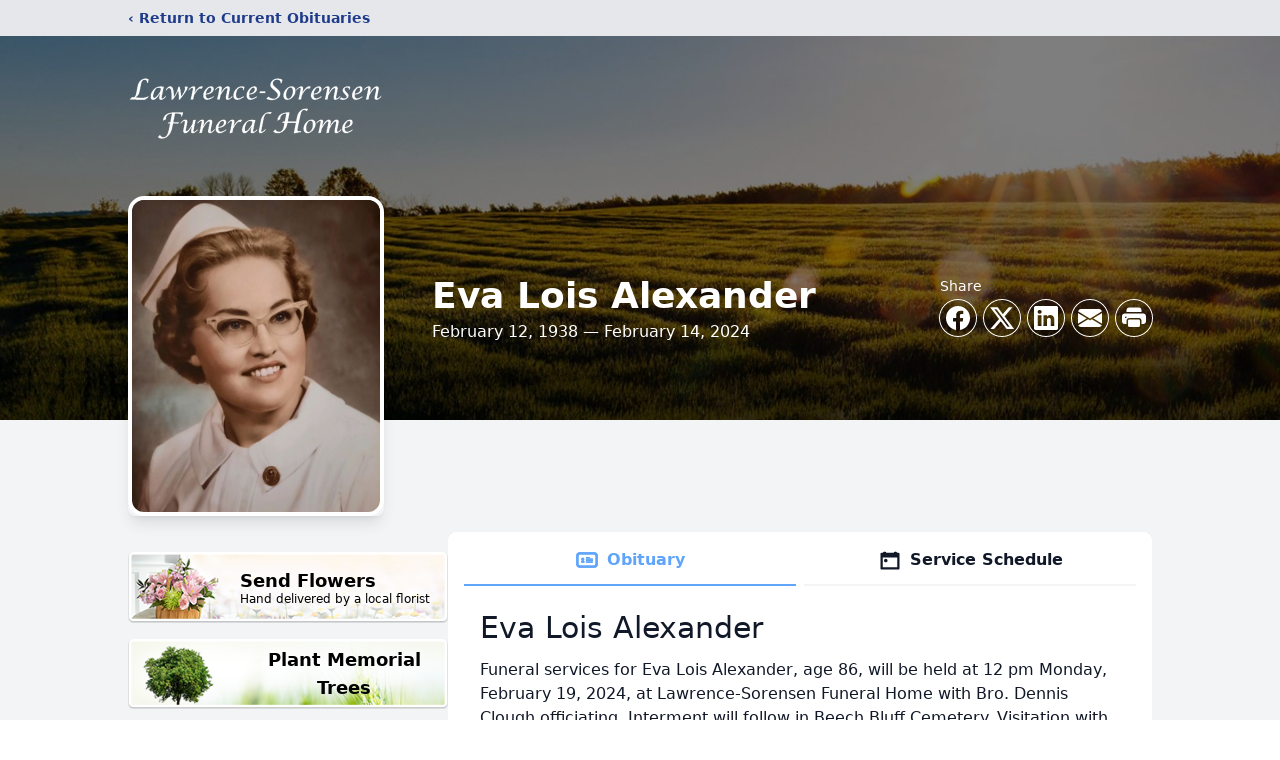

--- FILE ---
content_type: text/html; charset=utf-8
request_url: https://www.google.com/recaptcha/enterprise/anchor?ar=1&k=6LcsaRcqAAAAAONZbXbdQIc0NN4uXM05PpXKLxDU&co=aHR0cHM6Ly93d3cubGF3cmVuY2Vzb3JlbnNlbmZ1bmVyYWxob21lLmNvbTo0NDM.&hl=en&type=image&v=PoyoqOPhxBO7pBk68S4YbpHZ&theme=light&size=invisible&badge=bottomright&anchor-ms=20000&execute-ms=30000&cb=o1b9a8l7c1g9
body_size: 48815
content:
<!DOCTYPE HTML><html dir="ltr" lang="en"><head><meta http-equiv="Content-Type" content="text/html; charset=UTF-8">
<meta http-equiv="X-UA-Compatible" content="IE=edge">
<title>reCAPTCHA</title>
<style type="text/css">
/* cyrillic-ext */
@font-face {
  font-family: 'Roboto';
  font-style: normal;
  font-weight: 400;
  font-stretch: 100%;
  src: url(//fonts.gstatic.com/s/roboto/v48/KFO7CnqEu92Fr1ME7kSn66aGLdTylUAMa3GUBHMdazTgWw.woff2) format('woff2');
  unicode-range: U+0460-052F, U+1C80-1C8A, U+20B4, U+2DE0-2DFF, U+A640-A69F, U+FE2E-FE2F;
}
/* cyrillic */
@font-face {
  font-family: 'Roboto';
  font-style: normal;
  font-weight: 400;
  font-stretch: 100%;
  src: url(//fonts.gstatic.com/s/roboto/v48/KFO7CnqEu92Fr1ME7kSn66aGLdTylUAMa3iUBHMdazTgWw.woff2) format('woff2');
  unicode-range: U+0301, U+0400-045F, U+0490-0491, U+04B0-04B1, U+2116;
}
/* greek-ext */
@font-face {
  font-family: 'Roboto';
  font-style: normal;
  font-weight: 400;
  font-stretch: 100%;
  src: url(//fonts.gstatic.com/s/roboto/v48/KFO7CnqEu92Fr1ME7kSn66aGLdTylUAMa3CUBHMdazTgWw.woff2) format('woff2');
  unicode-range: U+1F00-1FFF;
}
/* greek */
@font-face {
  font-family: 'Roboto';
  font-style: normal;
  font-weight: 400;
  font-stretch: 100%;
  src: url(//fonts.gstatic.com/s/roboto/v48/KFO7CnqEu92Fr1ME7kSn66aGLdTylUAMa3-UBHMdazTgWw.woff2) format('woff2');
  unicode-range: U+0370-0377, U+037A-037F, U+0384-038A, U+038C, U+038E-03A1, U+03A3-03FF;
}
/* math */
@font-face {
  font-family: 'Roboto';
  font-style: normal;
  font-weight: 400;
  font-stretch: 100%;
  src: url(//fonts.gstatic.com/s/roboto/v48/KFO7CnqEu92Fr1ME7kSn66aGLdTylUAMawCUBHMdazTgWw.woff2) format('woff2');
  unicode-range: U+0302-0303, U+0305, U+0307-0308, U+0310, U+0312, U+0315, U+031A, U+0326-0327, U+032C, U+032F-0330, U+0332-0333, U+0338, U+033A, U+0346, U+034D, U+0391-03A1, U+03A3-03A9, U+03B1-03C9, U+03D1, U+03D5-03D6, U+03F0-03F1, U+03F4-03F5, U+2016-2017, U+2034-2038, U+203C, U+2040, U+2043, U+2047, U+2050, U+2057, U+205F, U+2070-2071, U+2074-208E, U+2090-209C, U+20D0-20DC, U+20E1, U+20E5-20EF, U+2100-2112, U+2114-2115, U+2117-2121, U+2123-214F, U+2190, U+2192, U+2194-21AE, U+21B0-21E5, U+21F1-21F2, U+21F4-2211, U+2213-2214, U+2216-22FF, U+2308-230B, U+2310, U+2319, U+231C-2321, U+2336-237A, U+237C, U+2395, U+239B-23B7, U+23D0, U+23DC-23E1, U+2474-2475, U+25AF, U+25B3, U+25B7, U+25BD, U+25C1, U+25CA, U+25CC, U+25FB, U+266D-266F, U+27C0-27FF, U+2900-2AFF, U+2B0E-2B11, U+2B30-2B4C, U+2BFE, U+3030, U+FF5B, U+FF5D, U+1D400-1D7FF, U+1EE00-1EEFF;
}
/* symbols */
@font-face {
  font-family: 'Roboto';
  font-style: normal;
  font-weight: 400;
  font-stretch: 100%;
  src: url(//fonts.gstatic.com/s/roboto/v48/KFO7CnqEu92Fr1ME7kSn66aGLdTylUAMaxKUBHMdazTgWw.woff2) format('woff2');
  unicode-range: U+0001-000C, U+000E-001F, U+007F-009F, U+20DD-20E0, U+20E2-20E4, U+2150-218F, U+2190, U+2192, U+2194-2199, U+21AF, U+21E6-21F0, U+21F3, U+2218-2219, U+2299, U+22C4-22C6, U+2300-243F, U+2440-244A, U+2460-24FF, U+25A0-27BF, U+2800-28FF, U+2921-2922, U+2981, U+29BF, U+29EB, U+2B00-2BFF, U+4DC0-4DFF, U+FFF9-FFFB, U+10140-1018E, U+10190-1019C, U+101A0, U+101D0-101FD, U+102E0-102FB, U+10E60-10E7E, U+1D2C0-1D2D3, U+1D2E0-1D37F, U+1F000-1F0FF, U+1F100-1F1AD, U+1F1E6-1F1FF, U+1F30D-1F30F, U+1F315, U+1F31C, U+1F31E, U+1F320-1F32C, U+1F336, U+1F378, U+1F37D, U+1F382, U+1F393-1F39F, U+1F3A7-1F3A8, U+1F3AC-1F3AF, U+1F3C2, U+1F3C4-1F3C6, U+1F3CA-1F3CE, U+1F3D4-1F3E0, U+1F3ED, U+1F3F1-1F3F3, U+1F3F5-1F3F7, U+1F408, U+1F415, U+1F41F, U+1F426, U+1F43F, U+1F441-1F442, U+1F444, U+1F446-1F449, U+1F44C-1F44E, U+1F453, U+1F46A, U+1F47D, U+1F4A3, U+1F4B0, U+1F4B3, U+1F4B9, U+1F4BB, U+1F4BF, U+1F4C8-1F4CB, U+1F4D6, U+1F4DA, U+1F4DF, U+1F4E3-1F4E6, U+1F4EA-1F4ED, U+1F4F7, U+1F4F9-1F4FB, U+1F4FD-1F4FE, U+1F503, U+1F507-1F50B, U+1F50D, U+1F512-1F513, U+1F53E-1F54A, U+1F54F-1F5FA, U+1F610, U+1F650-1F67F, U+1F687, U+1F68D, U+1F691, U+1F694, U+1F698, U+1F6AD, U+1F6B2, U+1F6B9-1F6BA, U+1F6BC, U+1F6C6-1F6CF, U+1F6D3-1F6D7, U+1F6E0-1F6EA, U+1F6F0-1F6F3, U+1F6F7-1F6FC, U+1F700-1F7FF, U+1F800-1F80B, U+1F810-1F847, U+1F850-1F859, U+1F860-1F887, U+1F890-1F8AD, U+1F8B0-1F8BB, U+1F8C0-1F8C1, U+1F900-1F90B, U+1F93B, U+1F946, U+1F984, U+1F996, U+1F9E9, U+1FA00-1FA6F, U+1FA70-1FA7C, U+1FA80-1FA89, U+1FA8F-1FAC6, U+1FACE-1FADC, U+1FADF-1FAE9, U+1FAF0-1FAF8, U+1FB00-1FBFF;
}
/* vietnamese */
@font-face {
  font-family: 'Roboto';
  font-style: normal;
  font-weight: 400;
  font-stretch: 100%;
  src: url(//fonts.gstatic.com/s/roboto/v48/KFO7CnqEu92Fr1ME7kSn66aGLdTylUAMa3OUBHMdazTgWw.woff2) format('woff2');
  unicode-range: U+0102-0103, U+0110-0111, U+0128-0129, U+0168-0169, U+01A0-01A1, U+01AF-01B0, U+0300-0301, U+0303-0304, U+0308-0309, U+0323, U+0329, U+1EA0-1EF9, U+20AB;
}
/* latin-ext */
@font-face {
  font-family: 'Roboto';
  font-style: normal;
  font-weight: 400;
  font-stretch: 100%;
  src: url(//fonts.gstatic.com/s/roboto/v48/KFO7CnqEu92Fr1ME7kSn66aGLdTylUAMa3KUBHMdazTgWw.woff2) format('woff2');
  unicode-range: U+0100-02BA, U+02BD-02C5, U+02C7-02CC, U+02CE-02D7, U+02DD-02FF, U+0304, U+0308, U+0329, U+1D00-1DBF, U+1E00-1E9F, U+1EF2-1EFF, U+2020, U+20A0-20AB, U+20AD-20C0, U+2113, U+2C60-2C7F, U+A720-A7FF;
}
/* latin */
@font-face {
  font-family: 'Roboto';
  font-style: normal;
  font-weight: 400;
  font-stretch: 100%;
  src: url(//fonts.gstatic.com/s/roboto/v48/KFO7CnqEu92Fr1ME7kSn66aGLdTylUAMa3yUBHMdazQ.woff2) format('woff2');
  unicode-range: U+0000-00FF, U+0131, U+0152-0153, U+02BB-02BC, U+02C6, U+02DA, U+02DC, U+0304, U+0308, U+0329, U+2000-206F, U+20AC, U+2122, U+2191, U+2193, U+2212, U+2215, U+FEFF, U+FFFD;
}
/* cyrillic-ext */
@font-face {
  font-family: 'Roboto';
  font-style: normal;
  font-weight: 500;
  font-stretch: 100%;
  src: url(//fonts.gstatic.com/s/roboto/v48/KFO7CnqEu92Fr1ME7kSn66aGLdTylUAMa3GUBHMdazTgWw.woff2) format('woff2');
  unicode-range: U+0460-052F, U+1C80-1C8A, U+20B4, U+2DE0-2DFF, U+A640-A69F, U+FE2E-FE2F;
}
/* cyrillic */
@font-face {
  font-family: 'Roboto';
  font-style: normal;
  font-weight: 500;
  font-stretch: 100%;
  src: url(//fonts.gstatic.com/s/roboto/v48/KFO7CnqEu92Fr1ME7kSn66aGLdTylUAMa3iUBHMdazTgWw.woff2) format('woff2');
  unicode-range: U+0301, U+0400-045F, U+0490-0491, U+04B0-04B1, U+2116;
}
/* greek-ext */
@font-face {
  font-family: 'Roboto';
  font-style: normal;
  font-weight: 500;
  font-stretch: 100%;
  src: url(//fonts.gstatic.com/s/roboto/v48/KFO7CnqEu92Fr1ME7kSn66aGLdTylUAMa3CUBHMdazTgWw.woff2) format('woff2');
  unicode-range: U+1F00-1FFF;
}
/* greek */
@font-face {
  font-family: 'Roboto';
  font-style: normal;
  font-weight: 500;
  font-stretch: 100%;
  src: url(//fonts.gstatic.com/s/roboto/v48/KFO7CnqEu92Fr1ME7kSn66aGLdTylUAMa3-UBHMdazTgWw.woff2) format('woff2');
  unicode-range: U+0370-0377, U+037A-037F, U+0384-038A, U+038C, U+038E-03A1, U+03A3-03FF;
}
/* math */
@font-face {
  font-family: 'Roboto';
  font-style: normal;
  font-weight: 500;
  font-stretch: 100%;
  src: url(//fonts.gstatic.com/s/roboto/v48/KFO7CnqEu92Fr1ME7kSn66aGLdTylUAMawCUBHMdazTgWw.woff2) format('woff2');
  unicode-range: U+0302-0303, U+0305, U+0307-0308, U+0310, U+0312, U+0315, U+031A, U+0326-0327, U+032C, U+032F-0330, U+0332-0333, U+0338, U+033A, U+0346, U+034D, U+0391-03A1, U+03A3-03A9, U+03B1-03C9, U+03D1, U+03D5-03D6, U+03F0-03F1, U+03F4-03F5, U+2016-2017, U+2034-2038, U+203C, U+2040, U+2043, U+2047, U+2050, U+2057, U+205F, U+2070-2071, U+2074-208E, U+2090-209C, U+20D0-20DC, U+20E1, U+20E5-20EF, U+2100-2112, U+2114-2115, U+2117-2121, U+2123-214F, U+2190, U+2192, U+2194-21AE, U+21B0-21E5, U+21F1-21F2, U+21F4-2211, U+2213-2214, U+2216-22FF, U+2308-230B, U+2310, U+2319, U+231C-2321, U+2336-237A, U+237C, U+2395, U+239B-23B7, U+23D0, U+23DC-23E1, U+2474-2475, U+25AF, U+25B3, U+25B7, U+25BD, U+25C1, U+25CA, U+25CC, U+25FB, U+266D-266F, U+27C0-27FF, U+2900-2AFF, U+2B0E-2B11, U+2B30-2B4C, U+2BFE, U+3030, U+FF5B, U+FF5D, U+1D400-1D7FF, U+1EE00-1EEFF;
}
/* symbols */
@font-face {
  font-family: 'Roboto';
  font-style: normal;
  font-weight: 500;
  font-stretch: 100%;
  src: url(//fonts.gstatic.com/s/roboto/v48/KFO7CnqEu92Fr1ME7kSn66aGLdTylUAMaxKUBHMdazTgWw.woff2) format('woff2');
  unicode-range: U+0001-000C, U+000E-001F, U+007F-009F, U+20DD-20E0, U+20E2-20E4, U+2150-218F, U+2190, U+2192, U+2194-2199, U+21AF, U+21E6-21F0, U+21F3, U+2218-2219, U+2299, U+22C4-22C6, U+2300-243F, U+2440-244A, U+2460-24FF, U+25A0-27BF, U+2800-28FF, U+2921-2922, U+2981, U+29BF, U+29EB, U+2B00-2BFF, U+4DC0-4DFF, U+FFF9-FFFB, U+10140-1018E, U+10190-1019C, U+101A0, U+101D0-101FD, U+102E0-102FB, U+10E60-10E7E, U+1D2C0-1D2D3, U+1D2E0-1D37F, U+1F000-1F0FF, U+1F100-1F1AD, U+1F1E6-1F1FF, U+1F30D-1F30F, U+1F315, U+1F31C, U+1F31E, U+1F320-1F32C, U+1F336, U+1F378, U+1F37D, U+1F382, U+1F393-1F39F, U+1F3A7-1F3A8, U+1F3AC-1F3AF, U+1F3C2, U+1F3C4-1F3C6, U+1F3CA-1F3CE, U+1F3D4-1F3E0, U+1F3ED, U+1F3F1-1F3F3, U+1F3F5-1F3F7, U+1F408, U+1F415, U+1F41F, U+1F426, U+1F43F, U+1F441-1F442, U+1F444, U+1F446-1F449, U+1F44C-1F44E, U+1F453, U+1F46A, U+1F47D, U+1F4A3, U+1F4B0, U+1F4B3, U+1F4B9, U+1F4BB, U+1F4BF, U+1F4C8-1F4CB, U+1F4D6, U+1F4DA, U+1F4DF, U+1F4E3-1F4E6, U+1F4EA-1F4ED, U+1F4F7, U+1F4F9-1F4FB, U+1F4FD-1F4FE, U+1F503, U+1F507-1F50B, U+1F50D, U+1F512-1F513, U+1F53E-1F54A, U+1F54F-1F5FA, U+1F610, U+1F650-1F67F, U+1F687, U+1F68D, U+1F691, U+1F694, U+1F698, U+1F6AD, U+1F6B2, U+1F6B9-1F6BA, U+1F6BC, U+1F6C6-1F6CF, U+1F6D3-1F6D7, U+1F6E0-1F6EA, U+1F6F0-1F6F3, U+1F6F7-1F6FC, U+1F700-1F7FF, U+1F800-1F80B, U+1F810-1F847, U+1F850-1F859, U+1F860-1F887, U+1F890-1F8AD, U+1F8B0-1F8BB, U+1F8C0-1F8C1, U+1F900-1F90B, U+1F93B, U+1F946, U+1F984, U+1F996, U+1F9E9, U+1FA00-1FA6F, U+1FA70-1FA7C, U+1FA80-1FA89, U+1FA8F-1FAC6, U+1FACE-1FADC, U+1FADF-1FAE9, U+1FAF0-1FAF8, U+1FB00-1FBFF;
}
/* vietnamese */
@font-face {
  font-family: 'Roboto';
  font-style: normal;
  font-weight: 500;
  font-stretch: 100%;
  src: url(//fonts.gstatic.com/s/roboto/v48/KFO7CnqEu92Fr1ME7kSn66aGLdTylUAMa3OUBHMdazTgWw.woff2) format('woff2');
  unicode-range: U+0102-0103, U+0110-0111, U+0128-0129, U+0168-0169, U+01A0-01A1, U+01AF-01B0, U+0300-0301, U+0303-0304, U+0308-0309, U+0323, U+0329, U+1EA0-1EF9, U+20AB;
}
/* latin-ext */
@font-face {
  font-family: 'Roboto';
  font-style: normal;
  font-weight: 500;
  font-stretch: 100%;
  src: url(//fonts.gstatic.com/s/roboto/v48/KFO7CnqEu92Fr1ME7kSn66aGLdTylUAMa3KUBHMdazTgWw.woff2) format('woff2');
  unicode-range: U+0100-02BA, U+02BD-02C5, U+02C7-02CC, U+02CE-02D7, U+02DD-02FF, U+0304, U+0308, U+0329, U+1D00-1DBF, U+1E00-1E9F, U+1EF2-1EFF, U+2020, U+20A0-20AB, U+20AD-20C0, U+2113, U+2C60-2C7F, U+A720-A7FF;
}
/* latin */
@font-face {
  font-family: 'Roboto';
  font-style: normal;
  font-weight: 500;
  font-stretch: 100%;
  src: url(//fonts.gstatic.com/s/roboto/v48/KFO7CnqEu92Fr1ME7kSn66aGLdTylUAMa3yUBHMdazQ.woff2) format('woff2');
  unicode-range: U+0000-00FF, U+0131, U+0152-0153, U+02BB-02BC, U+02C6, U+02DA, U+02DC, U+0304, U+0308, U+0329, U+2000-206F, U+20AC, U+2122, U+2191, U+2193, U+2212, U+2215, U+FEFF, U+FFFD;
}
/* cyrillic-ext */
@font-face {
  font-family: 'Roboto';
  font-style: normal;
  font-weight: 900;
  font-stretch: 100%;
  src: url(//fonts.gstatic.com/s/roboto/v48/KFO7CnqEu92Fr1ME7kSn66aGLdTylUAMa3GUBHMdazTgWw.woff2) format('woff2');
  unicode-range: U+0460-052F, U+1C80-1C8A, U+20B4, U+2DE0-2DFF, U+A640-A69F, U+FE2E-FE2F;
}
/* cyrillic */
@font-face {
  font-family: 'Roboto';
  font-style: normal;
  font-weight: 900;
  font-stretch: 100%;
  src: url(//fonts.gstatic.com/s/roboto/v48/KFO7CnqEu92Fr1ME7kSn66aGLdTylUAMa3iUBHMdazTgWw.woff2) format('woff2');
  unicode-range: U+0301, U+0400-045F, U+0490-0491, U+04B0-04B1, U+2116;
}
/* greek-ext */
@font-face {
  font-family: 'Roboto';
  font-style: normal;
  font-weight: 900;
  font-stretch: 100%;
  src: url(//fonts.gstatic.com/s/roboto/v48/KFO7CnqEu92Fr1ME7kSn66aGLdTylUAMa3CUBHMdazTgWw.woff2) format('woff2');
  unicode-range: U+1F00-1FFF;
}
/* greek */
@font-face {
  font-family: 'Roboto';
  font-style: normal;
  font-weight: 900;
  font-stretch: 100%;
  src: url(//fonts.gstatic.com/s/roboto/v48/KFO7CnqEu92Fr1ME7kSn66aGLdTylUAMa3-UBHMdazTgWw.woff2) format('woff2');
  unicode-range: U+0370-0377, U+037A-037F, U+0384-038A, U+038C, U+038E-03A1, U+03A3-03FF;
}
/* math */
@font-face {
  font-family: 'Roboto';
  font-style: normal;
  font-weight: 900;
  font-stretch: 100%;
  src: url(//fonts.gstatic.com/s/roboto/v48/KFO7CnqEu92Fr1ME7kSn66aGLdTylUAMawCUBHMdazTgWw.woff2) format('woff2');
  unicode-range: U+0302-0303, U+0305, U+0307-0308, U+0310, U+0312, U+0315, U+031A, U+0326-0327, U+032C, U+032F-0330, U+0332-0333, U+0338, U+033A, U+0346, U+034D, U+0391-03A1, U+03A3-03A9, U+03B1-03C9, U+03D1, U+03D5-03D6, U+03F0-03F1, U+03F4-03F5, U+2016-2017, U+2034-2038, U+203C, U+2040, U+2043, U+2047, U+2050, U+2057, U+205F, U+2070-2071, U+2074-208E, U+2090-209C, U+20D0-20DC, U+20E1, U+20E5-20EF, U+2100-2112, U+2114-2115, U+2117-2121, U+2123-214F, U+2190, U+2192, U+2194-21AE, U+21B0-21E5, U+21F1-21F2, U+21F4-2211, U+2213-2214, U+2216-22FF, U+2308-230B, U+2310, U+2319, U+231C-2321, U+2336-237A, U+237C, U+2395, U+239B-23B7, U+23D0, U+23DC-23E1, U+2474-2475, U+25AF, U+25B3, U+25B7, U+25BD, U+25C1, U+25CA, U+25CC, U+25FB, U+266D-266F, U+27C0-27FF, U+2900-2AFF, U+2B0E-2B11, U+2B30-2B4C, U+2BFE, U+3030, U+FF5B, U+FF5D, U+1D400-1D7FF, U+1EE00-1EEFF;
}
/* symbols */
@font-face {
  font-family: 'Roboto';
  font-style: normal;
  font-weight: 900;
  font-stretch: 100%;
  src: url(//fonts.gstatic.com/s/roboto/v48/KFO7CnqEu92Fr1ME7kSn66aGLdTylUAMaxKUBHMdazTgWw.woff2) format('woff2');
  unicode-range: U+0001-000C, U+000E-001F, U+007F-009F, U+20DD-20E0, U+20E2-20E4, U+2150-218F, U+2190, U+2192, U+2194-2199, U+21AF, U+21E6-21F0, U+21F3, U+2218-2219, U+2299, U+22C4-22C6, U+2300-243F, U+2440-244A, U+2460-24FF, U+25A0-27BF, U+2800-28FF, U+2921-2922, U+2981, U+29BF, U+29EB, U+2B00-2BFF, U+4DC0-4DFF, U+FFF9-FFFB, U+10140-1018E, U+10190-1019C, U+101A0, U+101D0-101FD, U+102E0-102FB, U+10E60-10E7E, U+1D2C0-1D2D3, U+1D2E0-1D37F, U+1F000-1F0FF, U+1F100-1F1AD, U+1F1E6-1F1FF, U+1F30D-1F30F, U+1F315, U+1F31C, U+1F31E, U+1F320-1F32C, U+1F336, U+1F378, U+1F37D, U+1F382, U+1F393-1F39F, U+1F3A7-1F3A8, U+1F3AC-1F3AF, U+1F3C2, U+1F3C4-1F3C6, U+1F3CA-1F3CE, U+1F3D4-1F3E0, U+1F3ED, U+1F3F1-1F3F3, U+1F3F5-1F3F7, U+1F408, U+1F415, U+1F41F, U+1F426, U+1F43F, U+1F441-1F442, U+1F444, U+1F446-1F449, U+1F44C-1F44E, U+1F453, U+1F46A, U+1F47D, U+1F4A3, U+1F4B0, U+1F4B3, U+1F4B9, U+1F4BB, U+1F4BF, U+1F4C8-1F4CB, U+1F4D6, U+1F4DA, U+1F4DF, U+1F4E3-1F4E6, U+1F4EA-1F4ED, U+1F4F7, U+1F4F9-1F4FB, U+1F4FD-1F4FE, U+1F503, U+1F507-1F50B, U+1F50D, U+1F512-1F513, U+1F53E-1F54A, U+1F54F-1F5FA, U+1F610, U+1F650-1F67F, U+1F687, U+1F68D, U+1F691, U+1F694, U+1F698, U+1F6AD, U+1F6B2, U+1F6B9-1F6BA, U+1F6BC, U+1F6C6-1F6CF, U+1F6D3-1F6D7, U+1F6E0-1F6EA, U+1F6F0-1F6F3, U+1F6F7-1F6FC, U+1F700-1F7FF, U+1F800-1F80B, U+1F810-1F847, U+1F850-1F859, U+1F860-1F887, U+1F890-1F8AD, U+1F8B0-1F8BB, U+1F8C0-1F8C1, U+1F900-1F90B, U+1F93B, U+1F946, U+1F984, U+1F996, U+1F9E9, U+1FA00-1FA6F, U+1FA70-1FA7C, U+1FA80-1FA89, U+1FA8F-1FAC6, U+1FACE-1FADC, U+1FADF-1FAE9, U+1FAF0-1FAF8, U+1FB00-1FBFF;
}
/* vietnamese */
@font-face {
  font-family: 'Roboto';
  font-style: normal;
  font-weight: 900;
  font-stretch: 100%;
  src: url(//fonts.gstatic.com/s/roboto/v48/KFO7CnqEu92Fr1ME7kSn66aGLdTylUAMa3OUBHMdazTgWw.woff2) format('woff2');
  unicode-range: U+0102-0103, U+0110-0111, U+0128-0129, U+0168-0169, U+01A0-01A1, U+01AF-01B0, U+0300-0301, U+0303-0304, U+0308-0309, U+0323, U+0329, U+1EA0-1EF9, U+20AB;
}
/* latin-ext */
@font-face {
  font-family: 'Roboto';
  font-style: normal;
  font-weight: 900;
  font-stretch: 100%;
  src: url(//fonts.gstatic.com/s/roboto/v48/KFO7CnqEu92Fr1ME7kSn66aGLdTylUAMa3KUBHMdazTgWw.woff2) format('woff2');
  unicode-range: U+0100-02BA, U+02BD-02C5, U+02C7-02CC, U+02CE-02D7, U+02DD-02FF, U+0304, U+0308, U+0329, U+1D00-1DBF, U+1E00-1E9F, U+1EF2-1EFF, U+2020, U+20A0-20AB, U+20AD-20C0, U+2113, U+2C60-2C7F, U+A720-A7FF;
}
/* latin */
@font-face {
  font-family: 'Roboto';
  font-style: normal;
  font-weight: 900;
  font-stretch: 100%;
  src: url(//fonts.gstatic.com/s/roboto/v48/KFO7CnqEu92Fr1ME7kSn66aGLdTylUAMa3yUBHMdazQ.woff2) format('woff2');
  unicode-range: U+0000-00FF, U+0131, U+0152-0153, U+02BB-02BC, U+02C6, U+02DA, U+02DC, U+0304, U+0308, U+0329, U+2000-206F, U+20AC, U+2122, U+2191, U+2193, U+2212, U+2215, U+FEFF, U+FFFD;
}

</style>
<link rel="stylesheet" type="text/css" href="https://www.gstatic.com/recaptcha/releases/PoyoqOPhxBO7pBk68S4YbpHZ/styles__ltr.css">
<script nonce="-R0x7fnqiSxuhcsmGkhKxQ" type="text/javascript">window['__recaptcha_api'] = 'https://www.google.com/recaptcha/enterprise/';</script>
<script type="text/javascript" src="https://www.gstatic.com/recaptcha/releases/PoyoqOPhxBO7pBk68S4YbpHZ/recaptcha__en.js" nonce="-R0x7fnqiSxuhcsmGkhKxQ">
      
    </script></head>
<body><div id="rc-anchor-alert" class="rc-anchor-alert"></div>
<input type="hidden" id="recaptcha-token" value="[base64]">
<script type="text/javascript" nonce="-R0x7fnqiSxuhcsmGkhKxQ">
      recaptcha.anchor.Main.init("[\x22ainput\x22,[\x22bgdata\x22,\x22\x22,\[base64]/[base64]/MjU1Ong/[base64]/[base64]/[base64]/[base64]/[base64]/[base64]/[base64]/[base64]/[base64]/[base64]/[base64]/[base64]/[base64]/[base64]/[base64]\\u003d\x22,\[base64]\\u003d\\u003d\x22,\x22w4/ChhXDuFIXMsO/wrN5VsO/w7vDksKpwqtEEX0DwqjChMOWbgZmVjHCvj4fY8O4ccKcKVd5w7rDsyTDqcK4fcOnYMKnNcOvYMKMJ8OXwq1JwpxAGgDDgAkJKGnDvQHDvgEDwqUuASZXRTU+HxfCvsKwesOPCsKkw6bDoS/CrRzDrMOKwr7DrWxEw6nCu8O7w4QNNMKeZsOqwo/CoDzCiTTDhD8tZMK1YGrDnQ5/P8KIw6kSw5RiecK6QCIgw5rCuxF1bzwnw4PDhsKRJS/ChsObwpbDi8OMw4UnG1ZAwrjCvMKyw6x0P8KDw5/Dk8KEJ8KUw6LCocK2wo/[base64]/CpcKXfcOTb8OtMcO6KjkawqIHw7VcLcOBwosbTBvDjMKALsKOaS/[base64]/CqxphLsKJacK6YMKUXMK5w6J0QsKPT1Fuwr5CI8KOw5XDoAkMOktheWM8w5TDsMKQw5YueMOTLg8aTgxgcsK+I0tSDQVdBSlRwpQ+S8O3w7cgwpTCpcONwqxcdT5FM8KOw5h1wpvDn8O2TcOCQ8Olw5/CrsKdP1g9wonCp8KCAcKgd8KqwpTCiMOaw4pSc2swVsOYRRt6FUQjw67CmsKreGx5VnNrIcK9wpxxw4N8w5YIwpw/w6PCi2oqBcO2w44dVMOywr/DmAIMw6/Dl3jCvsK2d0rCi8OQVTgvw75uw513w6BaV8KNf8OnK3nCv8O5H8KpTzIVe8ORwrY5w4lxL8OsVGopwpXCnEYyCcKDFkvDmnXDisKdw7nCm1NdbMK4JcK9KATDl8OSPQXCv8ObX1vCj8KNSUHDssKcKw/CvBfDlybCpwvDnVXDliEhwp3CmMO/RcKyw4AjwoRHwpjCvMKBLFFJIQtJwoPDhMK7w7wcwobCgHLCgBELElrCisK4XgDDt8KiPFzDu8KiQUvDkRTDjsOWBSjClxnDpMKDwq1ufMOrBk9pw7N3wovCjcKCw4x2Czomw6HDrsKKI8OVwprDmMOMw7t3woM/LRR2GB/[base64]/wpHDgWUAwqzDiMOJw4Z6wqjCtMKWw5ouVcOKwoDDniY1SsKEHsOdGysbw7R3bj/DhsKoRMKfwqI9U8KhYyTDkVDCo8KTwo7Cn8KgwqIxIsK0esKNwqLDn8Kww4pEw7zDiBjCscKSwqc1EgdVMxc/wr/CncKxXcOoYsKDEB7CpiTCjsKmw6gRwqUFK8OcdE9uw6DCvMKddEByXxvCp8K+OlfCgEZlcsO+NMOZSTgSwrLDgMO3woHDkgFTccOWw7fCrMKqw78Sw5Biw4tgwr/[base64]/DmxVUCQfDvcK+wpbCh8OUw47DoMKlw7DDm8O3wrlJaWPCkcKyKSscUcK/w6wMw7DChMOcw4bDgRXDk8KqwqHDoMKHwpsaOcKbD3TCjMKMeMKgHsOAwrbDmEkWwqVpw4AhcMKnVArDh8Kbwr/Cp2XCucKOwrXCksONEgsVw4DDocKewq7CjTxow5wMLsKOwrsuf8Omw5dyw6VRQSQHewXCgWN7WnURw5A7wprCpcKow5DDv1YSwo1/w6U2L1EqwoTDr8OQXMO3ecKdaMOqWlgdwoZWw5XDm3/DtQnCrmcQA8KXw6RdDsOfwo5OwpjCnhPDnH5aw5LDucKNwo3CqcOEMcKSw5DDqsKTw6tqR8KzKy4vw4XDisOowqHCqChUXSB8GsOsJEjCtcKhenzDu8KUw6fDlMKsw6bChsO/ccOcw5PDksOGQ8KYcMKAwqkOJGrCjUhnUcKMw6HDo8KbX8Ope8O0w48vJnvCjy7DmgtEKCVhVA9XB3EgwoM9w4Uqwo/ChMKdL8K3w6vDk3VEJlkgdsK8dQ/Dg8Kjw4bDq8KQT1HCssKqIEDDgsKuEFTDlhhSwqjCgF8UwrbDvRxRBDzDocOCRl8rTSlFwr/DpGROIhEQwrRnDcO3wo4gVMKrwqg8w48KT8OtwrTDl0A5wojDrEXCpMOgXnbDiMKBVMOwQ8KDwrrDkcKiOEYhw7jDuCZeN8KuwromRDXDqRAtw7xjFkp3w5fDnUBLwq/DrMOgX8KDwrHCqhLDj0Akw5DDiCpaYxh2O2fDphdRLMKDXyvDmMOawol+XwNHwps8wo0iI1TCrMKKcnVmBkcnwqfCj8O8KBLCpFjDgEURF8ORSsKdw4Q2w7/CvcKAw7vCncO4wpgvH8Kpw6pVOMKJwrLCjGjDlcKNwp/Dh3oRw6vDnBTDqhnCj8OzVx/DgFBBw5fCvgMfw4HDnsKtwoXDqD/CisKLw5F4wp/CmF7CjcKqcBoBw4PCky3CuMKEJsORXcOJajDCn1wyb8OLfsK2NhjCo8Kdw6pkLiHDu34lGsKRw43Dg8KxJ8OKAcOhC8KIw6PCinXDnj/CoMKmUMKEwqRAwrHDpxNobUbDgT/CnlwMUl1yw5/DjBjCmcK9ChzCn8K5QMKEfsKnK0/CicK4wqbDkcKbCTDCpH7Ds3M6w4TCusKBw7LCgsKnwoZ+ZS7ChcKQwo5fJsOKw6/DrwzCvsOowofDlH5+UcO0wqIzFsO6w5TCsGBuHVDDvUNgw7jDkMKfw68PQm3CpQ5nw4nCunMGLlvDuH1iS8OHwo9eJcOkRwF1w67ClMKmw4vDgsO8w7LDknLDlMOXwo/Ck1DCj8OGw63ChsOmw4pbFDHCn8Klw5fDsMOtHjwRATHDscOAw5cbdMOPZMO/w7FDesKiw4FBwqnCq8Omw5rDnsKdwozCoyfDjSHCmnPDgcO4ccK2bcOvKMKtwpfDmMKXPXrCsRxYwrw9wrc+w7rChMOFw719wqTCs18scHYNwos3w4DDlDzCv11fwovCvhlQNVvDnFsEwqTCqRzDsMOHalFqPMOBw4/CpMOmw6cgM8KBw4jCjjXCpQbDu146w6NAUEcow6JawrVBw7BxEsO0RWXDjMODeALDkWfDrSnDlsKCZh4Sw5LCnMO1djTDqcKDWsKYwq8Vc8OCw445XWZ2WAEawq7CuMOyZcO6w4PDu8OHVcOKw4dhK8KELk/CqGDDtnDCo8KRwpLDmxEbwop3ScKcM8O7N8KYA8KaTjTDmMOPw5YQKB3Dlzs/w6rClhQgw5JZSCRWw7wUwoZkw6zCuMOZasKxVisqw6c7EsK/wo/ClsO8WEPCtGcbw6M9w4DDtMKfHXDDh8K7W3DDlcKAwrHCgMOjw5rCs8KjXsOkK1jClcKxD8K6woISVR3Dm8OAwqQgZMKdwpvDnhQnfcO4XMKQwpXCq8KJP3rCqMKoNsO8w63DjCTCvQbDrcO+AwEGwonDncO9RX41w69pwqUnK8OIwoJtL8KTwr/DmyrCiygDHMKYw4/Cszpuw63CkzI4w5ZLw6Bvw5EjMlfDihrCg2TDhMOIY8OHJ8K9w4LCjMOxwr4tw5bDnsK5FMKJw6tcw5pJUDQMOkQ6wpvChcKnDB7Dp8KBV8KgD8K/[base64]/G8KNE8KPw4/DjcK3FAPCv2LChMOFGsOdf1nCuMOEwpvDtMOHHnPDtUU2w6Aww4rCu3pTwpZucwDDjMKZXMOawpzCuTgGwo4YDT/CpivClg0geMOcBRjDjhfCm1PDi8KPXcK9NWTDq8OLCwpXbMKVV2nCqsOCasO5asOswolLch/[base64]/DscOlfCZdwqALwpfDpsK3w7/Ch8OCw5ZDw4LCoMO8MUTCuTzCjG1CTMO7XMO4Q0dzMgjCigU5w6Qowo3DtlIuwog/w5NHXhPDtMK2wo7DmsOLb8K4EsOQLEDDrl7Cg1LCoMKOdSTCncKaMW8EwprCtVfCm8K3wq7DgTzCkAEewqxZQcKaYEwcwqEtJRfCicKvw75ow40wfgrDh387wpQAwpnCtzbCocO4woVxLyjCtCPCicO9HsKpw5pdw48gE8Oww5DCr1bDgzzDocOFZMODeX/DmRsYesORIhc7w4bCssKidjTDm8Krw7dRbwfDrcKVw57Di8Opw4dTP3vCkgrCpMKSPCATHsOTG8Kaw4jCg8KaI30wwq0Hw6DChsOsMcKWBMKhwooOUgfDr0wQcsKBw6FTw7rDicK3TMKlwr3DjSNDRH/DgcKCw4vCqD3DhsO3YMOedMOpSyjCssKyw53DusOiwqfDhsO9AA3CtjFIw5wIecK4HsOGTB7DhAgdeTogwoTCkUUufwElXMK1A8KOwog3wp9gTsKDPS/[base64]/DqiHDpsO9w7fDji3DqsKqEgfDl8KrEcOSSMK7woTCnwjCm8KHwpvDrDXDo8OhwprDr8Ozw5EWw75zZcO2QRbCgMKHwobCgGPCocOPw4DDvSAaIcOvw6/CjijChXjCrMKUNk3DuzjCusOPZ0nCmAISQMKYwpXDpisxbVPCosKLw7ozS1QwwqHDmhfDkEpyDF1gw5DCqgkdYWFfKBnCvF8Dw6/DoVLChzHDnMK6w5jDh3UlwolNYsOowpPDkMK7wpbDhmM6w7Aaw7/Dg8KGOUBcwpfDvMOSwqnCniXCpsOKfElEwrEgVlRJwprDilU/[base64]/DqznCoMO9wpZIVMKefTTDvsOncltFwqlDbX3DqMK2wqvDt8OewpZfR8KEAngjw78ywpxSw7TDtDobPcO2w73DqsOBw5nDhsKdwpfCulwUw7nCqsKCw4RoOMOmwpJ/[base64]/[base64]/[base64]/wq5lw6MCMcO7fcKWw7DCvMO/[base64]/F0vDvgBVIcKNC8Kkw6TDtiNbfjTDpcKLwoXDv8OywrgoLyrDvivCuAIKP2k4wp0SSMKuw63Dm8KFw5/CucOuw5PDqcOmPcKcw4QsAMKbEQYeZmfCr8Oyw5o/wp4MwoQHWsODwovDvCRAwpsEa0NZwqsSw6dOG8KMV8OOw5vDlMO6w7JKw4PCpcOzwrHDksO9Zx/DhyjDoT4zajZWCGXCg8ORWMKwYMKAEMOAbcOuecOeAMOfw7bDni0BS8KzbEZCw5rCohvCqsOVwp7CpCPDiwkmw54RwqPCpksmwqbCpcKfwpnCt2DDg1rDpDvDiUtAwqzCvlY3aMKPUQDCl8OZOMKowqzDlnAgBsKHBnrDuH/[base64]/wrI2wp9JwrJWQcO1w7VXF2BLDSHDpT3CucOXw57CvAPDpsK3JCrDqMKdw5zCicKNw77DpsKAwrATwqk4wpdLaRlSw79sw4crwpzDqHLCtnljfBt5woXCiwN7w4TCvcOaw5bDkF4ZOcOlwpJSw5vCrMOrV8OFNBTDjAfCu2zCrTwnw4Mdwr/DnjkEQ8K1aMOhVsKzw6JzF1ZMLTvDhMOhB0o/woXCknjCogDCj8O8asOBw4svwqhpwognw57CrGfCqC1peTo6QWfCsSDDvFvDnyVxA8OlwrBqw6vDuGLCj8KLwpHDrcK6b1bCmcOewrUqwq/Cn8O8wrYIcMK1RcO1wqDCncORwpR4wokpJcKwwqvCg8OdGsOEw7YyCcKNwqhzQWTDijzDtMO6S8O5csObworDvzY8d8Ktf8Oyw7pgw7ARw4llw4R+BMKbeErCskJ6w6QwA3pwJEjCisK6wrIBcMOnw47Cv8OLwo55Vz9XGsK/[base64]/DiX3CuMK5Yjp7Q8Olwp9kwqnClBNWBcKrw6cxPRnDnCxjBUccaSHCisK6wqbCkFXCvsK3w7sRw70uwqgFLcOxwpV/wp83w4XCjSJiB8O2w740w6d/wpTDqG8aD1TCjcO8WQEdw7HCvsO2woDDiS3DhcKoaWsPEBAnwowTwozDoizCkGxBw6hLUFTCpcKjdcOkX8KbwqTCrcK9w5rCkg/DsHgUw5/[base64]/w7VXw79xwr1Uw5F2wpInwqrDlsORI8K3QsOJwql5b8KLYsKRwohUwp7Cm8Otw7jDrkHDs8KleFIebcKUworDoMOeK8O4wqvClDkIw5oWw7Fmw5vDvlHDr8OjR8OVZsKVXcOEXMOFGcK8w5/Cp3fCvsKxw6DCp0TCrHDDuG3CvifCpMOrwqN0ScOQGsKzMcKiw4N7w6IdwrYEw4Baw6kAwoZoI3xBLMKVwqMMw4XCsg42BzEgw6rCumAgw6Unw7Q3wr7Cs8Okw4/CjH46w6hMecKpbcKlfMOzY8O/ehjCkRx0RwFWw7nChcOoeMO7dgnDlsKiccO5w6hswrzCrnPCscORwp/CrjDCgcKVwr3DslHDuHDDjMO0woLDh8KBFsOFEsOBw5ZUI8K0wqlSw6nCs8KSSsOLwprDrn5swoTDhRMVw5tXw7TClDAPwobDqMOJw5ZhLcK6U8OQXxTChSlPEU4nHMOpUcKWw5omI2TDoRzCo3XDnsOCwr7Ck15YwoDDn1/[base64]/[base64]/[base64]/cVZHF8OcwrdNw4TCvMKMwrbDpsKow5rDqsKTPQTDnUQSw6pTwoXDk8ObPQfCr35HwrYVwpnDiMO8w6fDngADwpDDkhN8woctAlLDjcOww5DCh8OXVSBkVHVowo3Cg8OlPk/DvAQOw6PCpXJywqjDt8OxQ37ChgTCiSfCjjrCisOwTMKMwqYuL8KiXcOXwoQTWMKEwpViO8KGw693XCrDvMKrXMOdw79JwoBjTcK6woXDj8O1wp/DhsOYCwZ/XnRGwrYeS0bCmXB/[base64]/Co8Ktw4ZAw4pjworDhcK5YhQWwqtxHMK8RsOtXMOrWAzDuVMFEMOdwrvCisO/[base64]/ClTDDocKuw6jDtU/CpMKICQXCpMKuPMKOwqnCuHpIbcKHcMO0VsK+JMOlw5fCuHPClMKAcFEewqVhK8KeCG8zC8KyMcOZw4fDqcO8w6nCrcOmBMK4YDpnw4rCtMKaw6hgwpLDnnzCrMOgw4bCrwzCsEnDsQkswqLCultkwoTCihbDqzVHwq3DmTTCn8OeCALCmsOTwo8ubcK/B2gpPsKDw6lvw73DhcK1w6DCoSgbV8OYw63DnsK/wo5QwpYIasKeXUrDmWzDvsKVwrPCh8K5wpR1wonDpm3ClCfCj8Okw7hYRUlsJEfClF7CqBzCh8KLwqnDv8OoCsOLQMOtwrsJIMORwqxdw4ldwrxGwrt4D8O6w4TDiBXDgsKbSUsbJMOfwq7DmCsXwrM/UcKRMsOFZDjCkytfHV7CtC9EwpExU8KLIMKFw47DjHXCvBjDtMK6d8O1w7PCnm/CtGHCrXXCpihmHsKEwq/CrgApwpgYw43CqVlUA1U+EhBcwrLDnzTCnMO5XxDCv8OjQRdlw6A8wqJzwp1cwr/DtF41wqzDnDnCr8OsPGLCoi5OwrDCkgB8ZXzCjmE3T8OLbWvCmFQDw6/DmcKmwrAmbUbCsV1LPcKgS8OcwonDnVXCoV3Dm8OtZ8Kpw4jCl8OLw6B/PSPDrsK7WMKZw5pDJsOtw50+wqjCq8KxO8OAwoRQwqweX8OTKUjCh8OYw5JLw5LCncOpw7zDhcORTinDnMKsYknCgXLCgXDCpsKbwq8ySMOnelxhElRDG3xuwoHChQ1bwrHDuFnCtMOMw4VDwonChnwtDz/DinlmGXHDjh0lw7Q+WijCs8OLw6jCkDoOwrc4w77DmMOdwpvCrVDDscKVwo4+w6HCh8KnbMOCGj0vw6gJN8KFJ8K9bChncMKaw4jCuw/DtVVLw79qLMKCw4jDuMOcw7lbZ8Onw47CiH3CkHU2bGkXwrxiDWPCi8Kkw7xPEj1HZAc6wpZPw4Y/DsKvLABVwqdnw75sWzLDn8O/[base64]/CmwLCrmPCgjPCj1lFwp16GsKAwpRPOAtIETcgw4Ziwrc6wpLCqEpcTsKhasOkGcO/wr/DgFh+PsOKwonCgMOsw5TCucK7w7zDg19jw4AdAFPDisKdwrNPVsOtR2Q2woonZcKlwrPCkD5Kwr3Co0HDpMOyw5s8OgrDnMKYwok7aDfDucKOJsOAS8Ojw7Mzw7MbDyPDg8O5DsK/IsO0EE/DrF0aw7PCmcOjD2fChWrDkSlow5PCvBUZOMOOGsOVwqTCukUiwp/Dp07DsHjCi0jDm23DphHDr8KRwp0LYsKZVmfDsyrCncKlRsOPfEDDuwDChnPDv2rCosK5OgRVwrIGw6jDjcO3wrfCtmPCpsKmw5vCjcOVJAvCpy/CucOrBcK5c8OEAsKocMOQw5XDkcOCw7VrcUPClwvDu8OCUMKmwqDCvsO0NWwmU8OAwrlGfyE9woZ5Jk7CmsOpEcK/wodQX8Kxw70nw73CicKJw5nDpcO4wpLCjMOXZWzCpHghwobCiDXCtHvCnsKSFMOWw7haPsKuwotTUMOHw4ZRX3Aow7RJwrTCqcKAw6/Dt8Kfag82TMONwp3Cp3rCucOzaMKAw63DisOXw7LChTbDlcO9wohMfsOOPHBQD8KgcAbCiUc7W8OgE8KmwphdE8OCwrHClDUnAEklw5d2w4vDk8OJw4zDsMK4cF5ORMKfwqN4wonCsgRtXsKEw4fCvcOXOmwGEsOowpprwofCrMOOJG7Drh/DnMKYwr4pw6nDhcK9dsKvEznDhsOYLkXCr8OLwpLCkMOQwrwfw5XDgcK0VsKPF8OdSWXCnsKMSsKsw4kafCodwqLDsMOVf1NkDMKGw5M8wr3DvMO8bsO/wrYzw6AOP0Bbw4kKw41+Jm9ww6xww43ChMKawqnDlsK/LFnCuUDDg8OUwoh7wp5UwoMYw60Xw7kkw6vDs8O/PMKtY8OwaXsnwpDDosKTw5PCjMOewpRQw6nCnMO/[base64]/CosKSLWrDvsKiKWHDgcKOw7zCgsKGT0LCmMKtf8KPwp4BwoTCncKUYRrCpHtXIMKzw57CoCTCl0RCTV7DhMOLWVHCm2HCh8OHCypsSX7CpgXCl8KNICXDv1/[base64]/CsgRUw5F2VnMJwrZUwoJBPF06IMKNK8OAw6vDmsK3cXXCsTQUQz3DhhDCs1XCpcOZbcKUVGTDrAFZM8KiwpfDm8K/[base64]/BCgMXh4BdsK9w69xwrBHAQnDnGtsw4XCkAl3wrXCtBXDn8ORdSR9wpkIWGo7w55EZMKKNMK3w6d1EMOsNSHCl3oMKDnDr8OkDcKvFgtMfjzDs8KMEELClSHDkn/CqTt+wp7DuMOxYcKow5HDg8ONw6rDnU4Fw5bCtjTDtR/CgQJ1w4Egw7bDh8OwwrDDtcOdW8Kow7rDu8ONw6HDp1E8N0rCrMKvcsKWw51wYHBrw5F2EmzDjsO/w6zDvsOwCl3CgzDDtjPCnsOYwqdbViPDvMKWw4J/w7fCkHMcLcKwwrBOLBPCskpqwrDCocOnIcKXbcKxw4YFacOqw4HCtMKnwrhKMcONw7TCh1tgBsKNwq3CnF/[base64]/CsiDDrB7Dnw1iAsOww4rCpkxbQlvCu8KsM8KAw5ggw7Fnw7DCnMKUI3kYDERRNsKVeMOHBsO0b8OSYTV9IgBrwosjH8KYf8KnKcOnwrPDu8Ouw71uwo/CsBEww6Qvw4HCj8KmIsKQDm8twprCnTw6e2duSyAdw4duRMOow7/DmRbDvHnDpls6AcOZIcKTw4nDlMKvHD7DucKPDHfDsMKMEcO3Un0TIcOMwqbDlMKfwoLCp1bDt8OfPsKJw4TDlMOqZ8OdQcO1w7BIMDAAw4rCtQLClsOZR2DDq3jCjWcbw6TDoh9PAMK9woPDs3TCowp8w4ofwrDCrHbCigTDl3rDvMKIL8Orw4FHfsOSEnrDmcKFw6/DnHQSPMO0wo7DtVTDjVEfBsOESS/DrcOKaS7CgW/DpMKcO8K5wqxvEn7CvRDCgWlnw7DCjQbDs8KkwohTNBJpGRlsEhMGLcOkw5YhJWjDlsOTw57DiMOJw6fDjWbDo8KYwrHDr8Odwq9SbmjCpkgHw5TDtMOzDcOmw4nDqz/CnX42w5wXwr1hbMO/wpHChsOwUz5WJTvDmDR5wp/Dh8KMw7lXaH/DrW4sw5t9WMK9wpHCmm0tw4hwVcKSwoguwrIRfSBkwokVCDkPCjLCicK3w503w4/Cm0FkGcKXQ8KxwpFwKhzCqTkEw7kLG8OIwrBZKmDDicORwoZ+THIuwq7CnElpU3IbwpxZXsK6ZsO3NWZ5VcOhIyrDo3PCu2YxHBUFeMOPw7/CsFNDw44dLkwCwqJ/eWHCogzCmcOTWlxkZsOSIcOewpkYwqzCh8OzJypmwp/[base64]/[base64]/UcOgMSsJRsOHdsKiw4HCoAjCuUgvDGrCgMK1P2ZdCWJjw4/DpsKRHsOUw6sJw4ARECl5Y8KmW8KOwrHDjsOcEMOWwqpLwqrCpHXCocOXwovDtAUywqEdw4PDqcKxdzINGsOyesKgdsO6wop7w7EPOifDgSl6UMKow5wAwp/[base64]/CisKUUMOTw4ItcF5uKXvDlMOSH8O1wpguw5MFw6PDp8Kww6ciwqXDm8KdYMOHw5pKw4c8D8KhUB7Cp0LClH9Nw7PCkMKSOh7CoQE/MWrChcK0bMKLwpdBw53DucOyKnd1HcOJJGVTScOudyLDoWZPw4rCsTlkwrTDiUnClxlGwpg7w7TCpsOIwpHCiVA5bcKUAsKOYzIGfj/[base64]/woYNW1/CucO5IsK+w4fDqXfDvARmw7HDhGPDtlPDucOewrPDv2kIX0nCqsO+wpclw4hkJsKbbELCgsK1w7fCsjsgXWzDvcKiw6NQQ3fCh8Ofwopyw5vDpcOWQ1p6YMK9w4lSwq3DjsO+A8Knw7rCv8K0w4lIQFprwp3Ckw3Cj8KYwq7CksKvHcO4wpDCnR5fw5/Cq2U+wpnCjFovwpUywoPDliFswrEiwp7Cq8OCeCTDmEHCg3LCsw8CwrjDvlXDrgbDhRnCusKVw6HDslsZW8OewpXDoicSwqnDmjXCjjjDqMOyQsOYalfCg8KQw6DDomfDnSUBwqZWwrbCsMK9KMKrfMObKMOawqoCwqxgwrk0w7U7w4rDlgjDssKvwrHCtcO/w6DDhMKtw4hie3bDvkNKw5YcEcO0wqpvdcOnbBpewpM9wqRYwp/DkmXDhAPDrk7DmkhHbVtvaMKvIhTDgMOAwqh/BsOtLsO0w4rCumLCk8O3fcORw6dOwoAaGFQbw4daw7YDM8OaPsK3YHd8wozDksKGwo7CnsKSIMOew4PDvMOcVsKfIkXDkynDnDPDvk/[base64]/CrWVSLDdtwqXDrC/DkwHCjMKlKWbDs8KlTUvCpMOeFCIZExx1A1JIZU3DoxFIwqtnwo0UF8O8c8K0wqbDlQxmHcObdGXCnsKCwqfCn8OywoDDvcOtw4nDryLDu8O6LcKnw7kQw53Cnm7DlFfCv24Ow4QQdcOTKljDusK8w45rVcO/[base64]/DksKiKAjDh8OdTH/CqxV6wq/[base64]/CqcOEwoYiw7fCl8K6w7LDmMKuRMKyw5o3Ugx/RMKRFSTChjrDpDnClsKFJnIvwoUgw74dw6PDlghBw4XDp8KtwoMkRcOTwqHCtEUYwrh3FUjDkVopw6RkLkRaeSPDjBtlHBkWwo1/wrZ5w6PCr8Kgw7/DknjDkRR/w4TChV9lazbCmMOQdzgbw5p5RlLChcO4wpPCvkTDlsKBw7Amw7vDq8K7K8KIw7szw4LDtsOKH8KuBMKDw4nCkQLClcKOW8KBw5QUw4gXfMKOw7Mwwrwnw4zDtCLDk1TDlShhTMKhYcKYDsKvw7UDb3sGAcKUdy/[base64]/[base64]/OB9keMKYN0kgw4pkwqNxw5DDh8OHw4U1Dw5wwpRTOsOjwp7CmmlAVQFPw6slV3TCscKNwpZEwrIJwojDvcKyw7JvwppYwpLDo8KBw6LCv1DDvsKmKCRIHRlJwrVQwrREdsOhw4PCnXEsODbDmMKrwrRtwrIsZsKMw6Uwe1rDgF5kw4c8w43DgT/DvX0Ew4DDoXDClSTCpsOHw4ojORwnw4VJLcK8XcK4w7bClmLCuA/Cux3Du8Oew7DCjsKyVsOjUsOxw44qwr0nFnRjYMOeG8OjwqZOYHJ6GG4NXMO3HVdyfBzDucKyw54QwowZVg/DqsO5J8OfJMKMwrnCtsKvLnc1w4zClFRewptdUMK2UMKowqnCnlHCicK0acKUwqdrZyHDh8Kbw71fw4FHw5DCmMKREMKvTB0MYMKnw4rCq8OlwokkbsONw6HCv8KBfHJ/[base64]/Dk0leaVvCsR7CicKiw4TDpMO6w4RLD0jDncKrw6zDrmQpw707AsOfw6bDlwXCkS5POcKBw6MgJ0EPCcOrNMKqAS/DgFPChRkiw6TCgnx4w4jDmR14woHDihIHUhYxB2fCjcKFKTR2aMKTRwsZwoN3ITQXQWJ7HVkAw7bDvsKBwrrDt27DmT1twqV/w7DDuFfCncOUw4wILhZNKcOjw43Dr0RLw7rDqMKfTFfCmcObH8KGwrorwojDk2UcYwYuK2/CvG5cCsO9wqMnw4R2wqMswoDCvMOCw7htdEoIMcKcw4hpX8KueMOdIADDp2E8w6LDhmnDqsK+RXfDnsOnwo7Cm1E+wpbCosKWUcOlwoPDsmUuESbCpcKgw6XCu8KnGCp2RAg7T8KEwrTCicKIw7vChFjDngjDisK8w6nCoFAtZ8KQfMO0SHFXX8K/wrsiw4IsTWrCosOwb2EJbsKOw6PDghh8wqo2KF9gQBXDrT/CvsKlw63CtMOaPAXCkcKyw7bDv8KcCgV8cW/[base64]/[base64]/CtCl/dFY5dcKnPCRUPsKFbHDCtmVZTwgnwpPDm8K6wqPDrsKmbcK1d8KCemVjw4p6woDDnVMkesKXUkXDgHvCgsKzIn3ChsKWJMOZfVxiDMOjfsOzY3zChXJrwq9uwr8NRsK/w6zDhMONw5/Cv8OHw7cvwo1Iw6HDk0jCo8ONwrbCtj3Cj8Kxwo8ueMO2HGrCrMKMBsK5fsOXwrHCgzfDt8KMesKnXk11w63Ds8Kow6YSGsONw4fCkDjDrcKlZsKtw5t0w7bCisOcwpvCmzMFw6smw5XDosOrO8K1w5/Du8KjTcKAFw1nw71qwpJYw6LDuwDCt8OwBzkPw47DpcK+SgY/w4vClsKhw7w1woHDn8O2w7vDhV9IXnrCrQcswpnDhMO2HxPCucO+Z8KoEcOwwp7CnghHwoXDglQ4ShjDmsK1Wj1Kcy8AwpF5w7tlKMKHd8K2bTYHBynDh8KLe0kmwo8Nw7NxEsOPWEcZwr/Dlg8Sw47CunpXwpHCq8KSawNsXmkaBgQbwprDscK+wrZcw6/[base64]/Dj8OiFGZjwrh1w487J8K+FcOmwpfCjDpAwrnDjxtLw7jDuxzCvwlnwrZaY8OBasOqw74HLRXCiQY8N8OfLUTCncK1w6IZwpFMw54LwqjDr8K/w6DCsVvDu3FhJMO8d2dAR1bDv0Z3woHCiy7Cg8KXAz8Bw7w4LxpUwoLClcKsKxfCi0cPCsKzDMK/UcK1N8O4w4xGwoHCsw8rElHDm1LCp3HCvXVoD8O/w4dQS8KMHB0Ow4zDv8KzBAZDU8KAe8KwwqLCj3zCuTh+aWVxwpPDhmnDgTPCnlJRD0ZFw6fCohLDisOkw6pyw7Y5ciQpw5oXTmtIPsKSw6A9w4tCwrBHwrXCusKmw6/DqhnCowvDl8KgUWtNa23CnsO3woHCuknDszd3dSnDjMOWHcOzw6tAWsKrw53DlcKQHsKdb8Ofwo8Iw4N7w5lfwqHCnXvCiEg6dsKJw4Faw50INn5Ywowvw7DDvsO9w4/DmVJMWsKuw7/CsUdpwpzDkcONdcOoEUjChR/Cjy3CjsKKDUrDpsOwK8O9wp17DlAUTyfDmcOpfDbDmhQwATV+Jw/CpE3DoMOyBMO5CcOQXXnCp2vClzXDswhYwr53GsOQYMO/w6/CmFVEFG7CucO+aw5bw6otwqIYwrFjc2gAw68vD2PClBHCgXtTwobCs8KHwrd9w5/[base64]/DqUPCn3HDlcKww6bCvcKPGMOtTMO1HmnDqjbCkcO6w7bCkcKSOh7Dp8OQaMKjwqDDjB7DqsKnYsKDHnJfRygZB8K6woXCtF3Cp8O7FsKlw4jDnUfCicOVw44iw4YuwqQcFMOUdRHCrcO0wqDCh8ONw6pBw4cYfUDCi2ErGcOrwrbCtT/Cn8OOd8KhcMKXw6klw7rDm17Cj05YUcKAecOpMVFZOMK6XMOSwrwZacOjHCPCkcKEw5XDhMOKNFHDhU4CYcK5KVXDtsOww5JGw5x+Oi8pQMK0OcKbwqPCoMOpw4fCtMO4w43Cp3/DscKww5B4HSLCvmTCk8KbcMOtw4zDiH5Gw4jCqxRXwrTDqXTDpBIsdcK7wo4cw4h0w4TCn8Obw7HCozRSJSHDsMOGTElAVMKYw64dN0HClsOdwpjChB5Xw4k6Zls7wrMdw6DCicOUwqgewqbCqsOFwpB1wq8Sw6hbLUnDpjZkPjlhw7M7HlNrGsOxwp/Dmgh7SHg+worDqMKqLhwCAwVaw7DDg8OewrTCqcOEw7M4w7TDqsKawrdadcObw73DgsKLw7XCiHIiwpvDh8KiNsK8YMKCw6rCpsOEccKyLwEDRknDtB53w7wHwqPDjU7Dg2/CucONw4HCvCPDtcOaUQXDqR1Nwq0gLsO9A17DunbDunFUO8OkGxvCgxBvw77DlQcQw4bCqg7Dp053woFdUCwpwpkcw7h5QgvDg3B7Z8O/wowFw7XDh8KFDMOET8Kkw6jDtsOYcUBmw7zDjcKAw4FDw6/CtnHCo8OIw5Riwrwcw4jDssO5w5gUbgHCgwgkwq0bw5/Dq8O0wpgPMklWw5dNw5TCvlXCssK9w5t5wqlkwoBbcMO2wobDr01gwposGWU4w67DnHzCtiVmw6U7w7TChmDCrRjDgcO/w7FbCMOtw6nCsBkqO8OewqIHw7lpScKYSsKvw4pCcT8nwq03wp1fDStmw5MAw41Tw6pzw5oPAwIIXgxkw7wpPTt4E8OsUDLDr2B1FmlPw5FJZcO5e1rDpTHDmFF4MEfDhMKcwrJCfnbDk3zDuW7CiMOJJsOnEcOYwrJnGMKzPsKXwrgHwo/Dgi5QwpocWcOwwoDDmsOQa8ONYcOPShHCvsKfQcOWwpR6w4lRZFE5eMOpwoXCqFjCqWnDlXDCj8Owwot4w7Frw5vCtiFXDlQIwqVpKmvDsA1GEwHCuS/DsVoPGUNWJgjDpsKkHMOjK8K5w4fCg2PDtMK3RMOnw79hTcOkEVnCp8KwMGJhM8OePUfDvsOgAz/Ci8KYw77DhcO7MsKqOcKHdn1CASrDtcKuOEzCmMKzwrzCn8OcBH3CkT00VsOQPWbDpMOHwqgecsKKw5BoHcKHJcK8w63Dn8K1wq3CrMO0w511c8OCwoAYLm4CwqzCs8KdGD5HbhEww5JfwpdtZMOUW8K2w4xmEsK5wqMvw5ZnwozCoEA3w6dqw6EfOTA/wrXCq2JgYcOTw5lww6U7w7oCacO4w5rDtMK/w5AUU8OlKkHDqhDDqcODwqjDlE7CgGPDlMKWwrvDpHLCuSrDqC3CscKcwpbCi8KeB8Kdw6l8JsOeecKWIsOIHcKNw6gyw6xBw4LDpsK0w4F/NMKvw7zDtTBub8KSw7Jlwo4Lw4Jmw7BMY8KMEsOzCMOyLjcVaR5lYxHDtAjDs8OYDcKHwo8OaA4ResOcwrjDnBjDnhxpP8KiwrfCv8OCw4XCt8KnbsO7w4/[base64]/ClsOnKMKGwp1uw4N6MsOJw5Bae2HCssOcwpBGa8K7CjnCoMO3cH8eKkZERn7Doj5POGPCqsODJB4oU8KaWcOxw7XChk3CqcO9w7EKwoPCuzPCo8KpSEvCg8OddsONDmLDnzzDs0t9wohbw49Hwr3CsHvDjsKAdnjCqMOPMkzDvA/Cgh4vw7bDhikGwq0Xw7LCpxIgwrgxSsKqWcK/wr7DkWYxwqLDnsKYTsKnwpMuw5wGwpDDuT0dHQ7CsWTCrMOww5bCn2/Ct382WV94MMK2w7JJw5jDq8OqwqzDp2nCjTEmwq0FQcKYwrPDr8K5w6DCnUYRwoRnKcONwrrCmMOnK2U/wpAcC8OmZ8Knw5QuZxjDtmoUw6nCtcKae2ktS27CjcK8IMO9wqzDi8KAF8Kfw68qFMO2WCzDqkbDlMKpTsO0w7/[base64]/DjMOAw6XDgcO/wp5MwqfCnsKGw7dew4pOw4AewozDqXlbwrgrwr8+wq0/[base64]/ClizCoiXDgMO0EsKDwqHDogzDj8KOwr7Dqwthc8K6PsK7w5vDvUjDrsKpQcK5w5/CqMKZJVgbwrjCjmHDrjLDnHJvf8KkajFRYcKyw4XCg8KuYGDCjADDiDbCgcKIw794wrklYcOQw5bDmcORwrULwoRqK8OnA2pBwrMMWkfDgcOWfcKhw7PCk2cuNhvDji3DjsKow5/CosOjwpnDrm0Cwo7DjQDCq8OBw7JDwqLCkVxRC8KtOsKKw4vCmsK7FxfCukh9w6rCs8OUw7RIw4LDlW7DtsKuWnccLwwbLDUjBcKjw5fCrkdHZsOkw40VAcKCMUfCr8OfwrPDkcOgwpp9MXEPHm07cRNxVsO/w4UrCx3DlcOMBcOuw4cuf1LDsRLCml7Ch8KBwo7DgAg6XUBaw6lAdi7Dg1wgwqUCFsOrw6LDoUfDpcOfw4Vmw6fChMKHSMOxeQ/Cg8Knw4jCnsK0D8O1w4PCpcO+w5sFwpJlwqx3w5vDisO0w7FAw5TDrsKrw6HDiRR6R8K3JcOufjLDlVdTwpbCq0Q0wrXDojl+w4QAw4TCs1vDr2J1VMKMwrBrbsO+JcK/HsK7wqUtw4XClTTCisOvKWcwOTrDiX/CiyFHwqp+esOQGnhwdsOVwrbCiWh0w700wp/Cu1xIw4TCt0AtUCXDhsOZwpgycMOiw6DCoMKdwr5JFkbCtzsdAmsMBMO9Nk1zdWHCgcOOZSxwXnJIw6bCo8OowqTCh8OlYHYNI8KOw40JwpgDw7fDpMKsIybDuD1oZcKZUT3Cg8KqCzTDhsO7DcKdw6N6wpzDuQ/DsnLCmzrColrCnVvDksOoKUY6w4xpwrMNIMKdL8KiHycQGALCgCPDrU3DlWrDiGvDl8K1wrVSwr7CiMKfOX7DgBjCrMKwIgLClWnDqsKdw40BG8K1DhIbw6fCijrDp03DqMOzQsORw7XDkwc0eCXCsHzDjVjCtAwBI2/CrcOpwodMw5HDosKpexbCvz1GCWnDjMK3wpPDqVDDj8OAERTDqMOtA31vw71pw4zDs8K8QkzCsMOLZRMec8KPEyvDoiLDhsOrNWPCmj8aOcKUwq/CrMK8csOqw6vDqRtXwrE/w6pMFxXDlcO/NcKTwplrEnA4Lz9sP8K7KiZZXADDgiITPix8wqzCkXXCl8KCw7zDocOOw5wtKC/DjMK+w6MJWBfDkcOHUD0pwpMaWE9CcMOdw5LDssKvw71qw7AxYSLCg1J8P8KEw7F8S8Kuw6Y8wpVtKsKywpc0Vy9hw6NETsKvwpdUwp3CvsObfnrChcKgYgMNw7sww4lQQgvCmMOXNhnDmVYJR20eJS5JwqoxXDLCp07DlcKBDXFiAcK9JMKswrB3QQ7Ds3/CsV8uw602RkrDvMOMwpbDjm7DlsKFf8K9wrAoUD8IPDXDj2BEwofDmcKJIDXDocO4EApYYMKDwqDDusO/w7rCgijDssKdKXrDm8KAw6gFw7zCpRfCrsKdNcOvw7VlI2cQw5bCvjAVMELCig5mbhpKwrgfw5rDscObw6coTj8hFTQqwozDoR7Cr0IWE8KTEgzDr8OtSCDDuxnDiMK6QgdjZ8OfwoPDslQ5w57CoMO/TsKVw4HCkcOqw5JWw5jDkMOxZwzCrxlEwr/DhMKYw74MRV/ClcOeVsOEwq89P8KPw6PDssKVwp3CscOlMsOtwqLDqMK5MzhIQjRbHURVwqU3SkNgBFR3FcKENsO+WF7ClsOcSxBgw7jDkjXDr8KqF8OpFcOgwq/CmUAlawxLw44OMsKcw5YOIcOAw5vDnArCtXcRw5jCjHUBw4doNCNzw4jCg8OFPmfDsMOZCMOib8KBVsOMw7jClkvDlcK/W8O/K0rCtynCgsOkw4XCiSVAb8O7wpxYKnZ1X0PDrk4jU8Kdw4Bew5snTknCqkTCkGkdwrlzw4jDl8OhwqnDjcOGOgdzwpUheMK2eHQCDCHCon5BYiJlwpQ/TUJVVGBjZH5uNCk/w5k3J33Cs8ONesOvwpHDsTPDoMOcIMOjYFMmwpPDksKncgUUwps4dsKXw4HChgrCksKoRAnChcK1w7vDqMObw70jwpzCmsOoSWsdw6zCjXHDnifCimMRFglAaSkww7nCvcORwrlNw7PCpcOicwXCucKdQAnCm3fDgnTDn3lcw5k/w6zCsydiw4TCqUFTOlTCuxkWS0DDsR86w4LCuMOIEsKOwrHCtcKhKsKXG8KWw4xXw6ZKwo7Cmh/CggtMwojCty9rwprCrQ7DrcO4McObRn9yF8OGfCAawqPCm8Oaw79/bMKiVE7CsCDDnBHCusKfCSpdd8K5w6/ClxvDusOdwonDg0VFUTzCq8OTw5LDiMOTwqTCt0xjwoHCj8OZwpVhw4N3w44RE38jw6TDvsOTIgzCvsKhBDfDvlXDlMOMOFMywogKwogew45bw5fCnys6w5IjEcOUwrM/wrHDuS9Ib8Ouw6LDq8OoL8OPdip6ZC4gcDXCiMO6QcO0NcOzw7wqWsOYCcOsbMKnEsKRwqnCjgzDnAJ5RxrDtMKLUjDCmMOkw5jCgMKHWynDgcOuUgV0Y3zDvkJWwq7CgMKOasOVZMOFw6nDkyDDnXZXw4fCuMKFDzTDukAJWgDDjEMMDzp0Ym/ChUpRwpAewqssWTJ2wpRGMcKwecKhfMOcwrDDtsK0w7rCmT3CgjhKwqgMwqkzdyzClkvDuFUrP8Kxw70ObiDDj8ObXcKaEMKje8OhGMOjw4/[base64]/Cr8KOwpx4wqlHG8Obw5TDiVXCtMOEw7/Cq8OSwrhGwpFSBD3DuSprwoxsw7lyABrCs3UsD8ObVAw5ex3DhsKXwpXCumbDsMO/wqFdSsOxL8O/wqpIwq/CmcKmbMKHwrgZw5EkwotlclrCvQNiwrBTw6EXwo7CqcOVEcONw4LDuBYBwrMeeMOZH13CizUVw5YZfRhPw7fCmQBUBcKaNcKJU8KkUsKASGjDtTnDuMOsQMKRJCvDsmrChMK2SMOkw7FFBsOdYsKQw5fCisOIwqAJIcOkw7nDuy/CvsOVwqfDi8OGJk4rEQfDkFDDhxUWScKkIgjDpsKJw4gKKClZwpjCu8KEY2nCimBAwrbCnB5DKcKrbcOswpNCwoBLEwMuw5fDvXfCmMKHF0knfgMbBWDCpMO+CzjDnjjCpkQ5GcO/[base64]/ClsOFQ313I8OYMsKCwrVzX1/Cj8KoA8O7LznCi3HDkcKUw4DCmH5gwqUMw4Bbwp/DhBTCrsKDPwklwqAww7nDjcOcwoLCnsO9wpZaw7PDicKlw6/[base64]/DncO/[base64]/[base64]/CpinDmSc\\u003d\x22],null,[\x22conf\x22,null,\x226LcsaRcqAAAAAONZbXbdQIc0NN4uXM05PpXKLxDU\x22,0,null,null,null,1,[21,125,63,73,95,87,41,43,42,83,102,105,109,121],[1017145,826],0,null,null,null,null,0,null,0,null,700,1,null,0,\[base64]/76lBhnEnQkZnOKMAhmv8xEZ\x22,0,0,null,null,1,null,0,0,null,null,null,0],\x22https://www.lawrencesorensenfuneralhome.com:443\x22,null,[3,1,1],null,null,null,1,3600,[\x22https://www.google.com/intl/en/policies/privacy/\x22,\x22https://www.google.com/intl/en/policies/terms/\x22],\x223UQdecia63yYlwZh9xNF2X1sFJ/gAzGuLasTwOjsqLg\\u003d\x22,1,0,null,1,1769390674252,0,0,[125],null,[211,49],\x22RC-Hcy9-BisSW1obg\x22,null,null,null,null,null,\x220dAFcWeA69eu33rWcermd5qOtS449U6kwK3SUHo0iQB-35Fyl65wiBBGgOUle9rqr8JJVXV0lND0aqpoJ4fqQf8oH3VYvLx_DByg\x22,1769473474154]");
    </script></body></html>